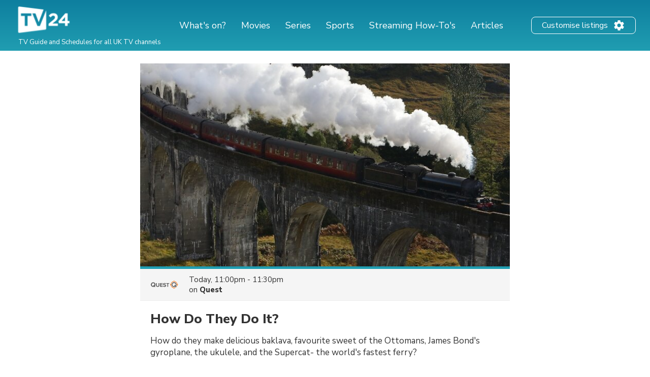

--- FILE ---
content_type: text/html; charset=utf-8
request_url: https://www.google.com/recaptcha/api2/aframe
body_size: 266
content:
<!DOCTYPE HTML><html><head><meta http-equiv="content-type" content="text/html; charset=UTF-8"></head><body><script nonce="MHCpAhFN_Yzeslo_rbITbw">/** Anti-fraud and anti-abuse applications only. See google.com/recaptcha */ try{var clients={'sodar':'https://pagead2.googlesyndication.com/pagead/sodar?'};window.addEventListener("message",function(a){try{if(a.source===window.parent){var b=JSON.parse(a.data);var c=clients[b['id']];if(c){var d=document.createElement('img');d.src=c+b['params']+'&rc='+(localStorage.getItem("rc::a")?sessionStorage.getItem("rc::b"):"");window.document.body.appendChild(d);sessionStorage.setItem("rc::e",parseInt(sessionStorage.getItem("rc::e")||0)+1);localStorage.setItem("rc::h",'1767344815676');}}}catch(b){}});window.parent.postMessage("_grecaptcha_ready", "*");}catch(b){}</script></body></html>

--- FILE ---
content_type: application/javascript; charset=utf-8
request_url: https://fundingchoicesmessages.google.com/f/AGSKWxXu7J6Q6V5SmLkdFZ1xWkGNckD9e-O0zqzW6ZUMc7k3vHZRkKGEh5b2eiPg-VUdHV1UJxUfvqxk-nqvCRsYa-lsrC6YgnCUin2ohPXoLec8Ti0XDjLzTLh69M13cZwx7sBj_OdVqqD2QGytYBLjozUpO4AwP9u6JRhFXfzu4l7RO7Wxe-qFPDBWN9R5/__ad_one.&ad_height=/ads/webplayer?-468by60./tremoradrenderer.
body_size: -1288
content:
window['4a2dfe18-c09d-4ce8-9d6a-29045c4416de'] = true;